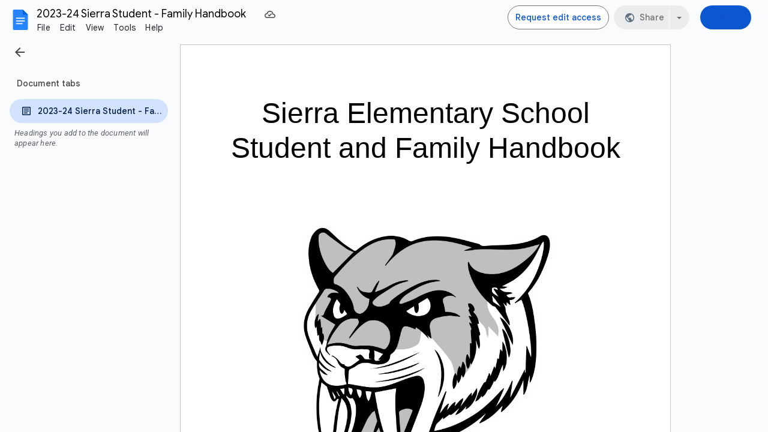

--- FILE ---
content_type: text/plain; charset=utf-8
request_url: https://docs.google.com/document/d/1hu9_fUaXWXS_9jFmSCPHmksOmu0s56N-uyGC9nZlQgI/bind?id=1hu9_fUaXWXS_9jFmSCPHmksOmu0s56N-uyGC9nZlQgI&sid=4cbb7604764b9879&includes_info_params=true&usp=sharing&cros_files=false&VER=8&tab=t.0&lsq=-1&u=ANONYMOUS_06287517911256457317&flr=0&gsi&smv=2147483647&smb=%5B2147483647%2C%20oAM%3D%5D&cimpl=0&RID=41037&CVER=1&zx=sxbrrpxz93dp&t=1
body_size: -509
content:
375
[[0,["c","CEEB1E1A901BDA91",null,8]],[1,[5,1768803962141,{"chatImplementation":0,"color":"#A63232","displayName":"Anonymous Platypus","givenName":"","isActive":true,"isMe":true,"isNew":true,"photoUrl":"//ssl.gstatic.com/docs/common/profile/platypus_lg.png","profileId":"","sid":"4cbb7604764b9879","userId":"ANONYMOUS_06287517911256457317","userType":2,"writeContentBit":2}]]]